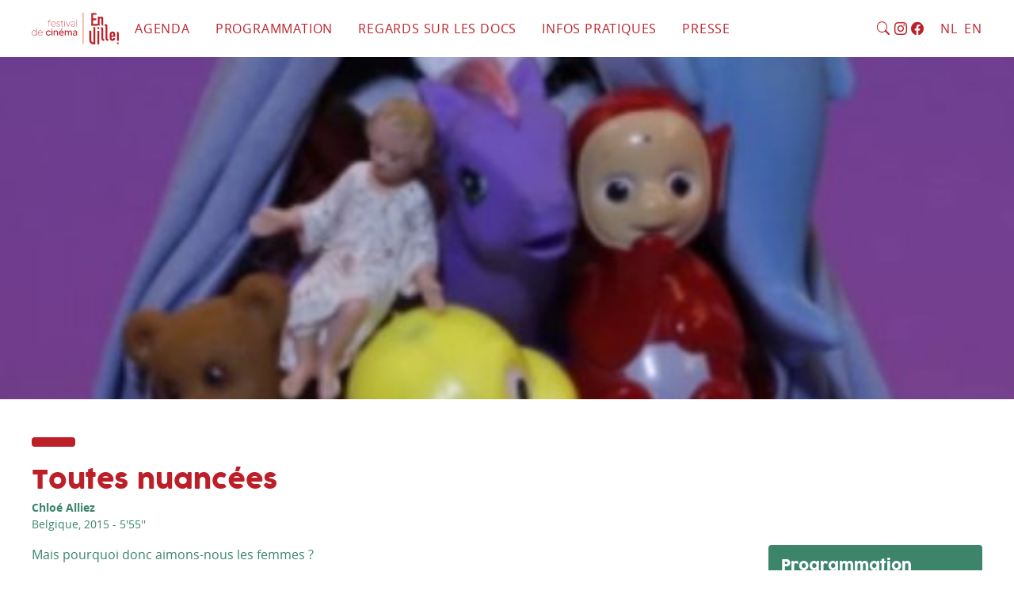

--- FILE ---
content_type: text/html; charset=utf-8
request_url: http://festivalenville.be/Toutes-nuancees
body_size: 8789
content:


     
    <!DOCTYPE html>
<html lang="fr">
    <head>
        <meta charset="utf-8">
        <meta name="viewport" content="width=device-width, initial-scale=1.0">
        <title>Festival en ville : Festival En ville!</title>
        <meta name="viewport" content="width=device-width, initial-scale=1">
        <meta name="description" content="LPC - Regards sur les Docs est une structure qui oeuvre au développement des publics pour le cinéma documentaire.">
        <meta name="keywords" content="cinema, Bruxelles, movie, documentary, documentaire, film, projection, arenberg">

        <meta property="og:url" content="http://festivalenville.be">
        <meta property="og:type" content="website" />
        <meta property="og:title" content="Festival en ville : Festival En ville!">
        <meta property="og:description" content="LPC - Regards sur les Docs est une structure qui oeuvre au développement des publics pour le cinéma documentaire.">
        <meta property="og:image" content ="http://festivalenville.be/local/cache-vignettes/L191xH220/siteon0-4bd3e.png?1684962044">
        <link rel="alternate" type="application/rss+xml" title="Syndiquer tout le site" href="spip.php?page=backend" />
        <meta name="generator" content="SPIP 3.2.19" />
        
        <link rel="favicon" type="image/svg+xml" href="squelettes/assets/images/favicon.svg">
        <link rel="mask-icon" href="squelettes/assets/images/favicon.svg" color="#000000">
        <link rel="apple-touch-icon" href="squelettes/assets/images/favicon.png">
        <link rel="alternate icon" href="squelettes/favicon.ico">
        
<!-- insert_head_css --><link rel='stylesheet' type='text/css' media='all' href='plugins-dist/porte_plume/css/barre_outils.css?1684946505' />
<link rel='stylesheet' type='text/css' media='all' href='local/cache-css/cssdyn-css_barre_outils_icones_css-d8dd28db.css?1684962044' />
<script src="prive/javascript/jquery.js?1684946545" type="text/javascript"></script>

<script src="prive/javascript/jquery-migrate-3.0.1.js?1684946545" type="text/javascript"></script>

<script src="prive/javascript/jquery.form.js?1684946545" type="text/javascript"></script>

<script src="prive/javascript/jquery.autosave.js?1684946545" type="text/javascript"></script>

<script src="prive/javascript/jquery.placeholder-label.js?1684946545" type="text/javascript"></script>

<script src="prive/javascript/ajaxCallback.js?1684946545" type="text/javascript"></script>

<script src="prive/javascript/js.cookie.js?1684946546" type="text/javascript"></script>

<script src="prive/javascript/jquery.cookie.js?1684946545" type="text/javascript"></script>
<!-- insert_head --><script type='text/javascript' src='plugins-dist/porte_plume/javascript/jquery.markitup_pour_spip.js?1684946506'></script>
<script type='text/javascript' src='plugins-dist/porte_plume/javascript/jquery.previsu_spip.js?1684946506'></script>
<script type='text/javascript' src='local/cache-js/jsdyn-javascript_porte_plume_start_js-83dae29c.js?1684962044'></script>

        <link rel="stylesheet" href="squelettes/assets/css/webkit/stylesheet.css" />
        <link rel="stylesheet" href="squelettes/assets/css/bootstrap.css" />
        <link rel="stylesheet" href="squelettes/assets/css/bootstrap_font/bootstrap-icons.css" />
        
        <link rel="stylesheet" href="squelettes/assets/css/main.css" />
        <script src="squelettes/assets/js/bootstrap.bundle.min.js"></script>
        <script src="squelettes/assets/js/main.js"></script>
    </head>
    <body class=""><div id="menu-standard" class="w-100 d-print-none no-decoration">
    <div class="d-none">-481-</div>
    <div class="text-center text-lg-left px-3 px-md-5">
        <nav class="py-3 row justify-content-between d-lg-none" id="main-nav2">
            <!-- hamburger -->
            <button class="col navbar-toggler x navbar-toggler-left collapsed" type="button" data-bs-toggle="collapse" data-bs-target="#main-menu" aria-controls="main-menu" aria-expanded="false" aria-label="Toggle navigation">
                <span class="icon-bar"></span>
                <span class="icon-bar"></span>
                <span class="icon-bar"></span>
            </button>

            <a class="col text-end" href="./">
                
                 
                <img id="logo-en-ville-outside" src="squelettes/assets/images/logo_en_ville_sombre.svg" alt="En Ville!">
                
            </a> 
        </nav>

        <div class="collapse d-lg-block text-uppercase w-100 py-3 pt-6 pt-lg-3" id="main-menu">
            <ul class="nav flex-column flex-lg-row flex-nowrap">
                <li class="nav-item me-1 mb-4 mb-lg-0" id="small-logo">
                    <a href="./"><img id="logo-en-ville-inside" src="squelettes/assets/images/logo_en_ville_sombre.svg" alt="En Ville!">
                    </a>
                </li>
                <li class="nav-item">
                    <a class="nav-link" href="spip.php?page=agenda">Agenda</a>
                </li>
                <li class="nav-item dropdown">
                    <a class="nav-link dropdown-toggle" href="#" id="prog-down" role="button" data-bs-toggle="dropdown" aria-haspopup="true" aria-expanded="false">
                        Programmation
                    </a>
                    <ul class="dropdown-menu" aria-labelledby="prog-down">
                        <li><a class="dropdown-item" href="Festival-En-ville-2025-2413">Appel à films</a>
                        </li>
                         
                        <li class="menu-right">
                            <a class="dropdown-item" href=" http://festivalenville.be#programmation-actuelle">Festival En ville&nbsp;! 2026</a>
                             
                            <ul class="submenu dropdown-menu">
    
        <li><a class="dropdown-item" href="Edito-3166">Edito</a></li>
    
    <!-- puis les rubriques dans l'ordre -->
    
        <li><a class="dropdown-item" href="-Competition-longs-metrages-">Compétition Longs métrages</a></li>
    
        <li><a class="dropdown-item" href="-Competition-Echappees-485-">Compétition Échappées</a></li>
    
        <li><a class="dropdown-item" href="-Seances-speciales-487-">Séances spéciales</a></li>
    
        <li><a class="dropdown-item" href="-rubrique498-">Elías Querejeta Zine Eskola x En ville&nbsp;!</a></li>
    
        <li><a class="dropdown-item" href="-Focus-Jeune-cinema-belge-Jonge-belgische-cinema-490-">Jeune cinéma belge / Jonge belgische cinema</a></li>
    
        <li><a class="dropdown-item" href="-Residence-point-de-vue-point-d-ecoute-Gsara-x-En-ville-">Résidence point de vue – point d’écoute (Gsara)   x En ville&nbsp;! </a></li>
    
        <li><a class="dropdown-item" href="-Master-classe-heritage-Samba-Felix-Ndiaye-491-">Master classe&nbsp;: Héritage Samba Félix Ndiaye</a></li>
    
        <li><a class="dropdown-item" href="-Ecoutes-radiophoniques-Qui-a-tue-Jeanneke-">Écoutes radiophoniques&nbsp;: Qui a tué Jeanneke&nbsp;?</a></li>
    
        <li><a class="dropdown-item" href="-Visite-guidee-feministe-">Promenade guidée féministe</a></li>
    
        <li><a class="dropdown-item" href="-Rencontres-professionnelles-495-">Rencontres professionnelles</a></li>
    
        <li><a class="dropdown-item" href="-Seance-de-cloture-488-">Séance de clôture</a></li>
    
    
        <li><a class="dropdown-item" href="Jury-3171">Jury</a></li>
    
</ul>
                        </li>
                        <li><a class="dropdown-item" href="-Festival-En-ville-346-">Editions précédentes</a>
                        </li>
                    </ul>
                </li>
                <li class="nav-item dropdown">
                    <a class="nav-link dropdown-toggle" href="#" id="enetre-down" role="button" data-bs-toggle="dropdown" aria-haspopup="true" aria-expanded="false">
                        Regards sur les docs
                    </a>
                    <div class="dropdown-menu" aria-labelledby="enetre-down">
                        <a class="dropdown-item" href="https-festivalenville-be-https-festivalenville-be-Regards-sur-les-docs-2025">Appel à projets</a>
                        
                            <a class="dropdown-item" href="Regards-sur-les-docs-2025-Les-laureates-3053">Regards sur les docs 2025 - Les lauréates&nbsp;!</a>
                        
                        <a class="dropdown-item" href="-Editions-">Editions précédentes</a>
                    </div>
                </li>
                <li class="nav-item dropdown">
                    <a class="nav-link dropdown-toggle" href="#" id="navbarDropdownMenuLink" role="button" data-bs-toggle="dropdown" aria-haspopup="true" aria-expanded="false">
                        Infos pratiques
                    </a>
                    <div class="dropdown-menu" aria-labelledby="navbarDropdownMenuLink">
                        
                            <a class="dropdown-item" href="Partenaires-2026">Partenaires 2026</a>
                        
                            <a class="dropdown-item" href="PASS-EN-VILLE-X-Cinema-Galeries">PASS EN VILLE X Cinéma Galeries</a>
                        
                            <a class="dropdown-item" href="Billetterie-2025">Billetterie</a>
                        
                            <a class="dropdown-item" href="Emplois-et-stages">Emplois et stages</a>
                        
                        <a class="dropdown-item" href="-Lieux-">Lieux de festival</a>
                    </div>
                </li>
                <li class="nav-item me-0 me-lg-auto">
                    <a class="nav-link" href="Presse">Presse</a>
                </li>

                <hr class="sep border-top mx-5 d-lg-none my-5 my-lg-0">
                <li class="nav-item me-1">
                    <div class="nav-link pt-2 pe-0">
                        <a href="#" data-bs-toggle="collapse" data-bs-target="#form-chercher" aria-expanded="false" aria-controls="form-chercher" title="chercher"><i class="bi bi-search"></i></a>
                        <a href="https://www.instagram.com/festival.enville/" target="_blank"  title="Instagram"><i class="bi bi-instagram"></i></a>
                        <a class="pr-1" href="https://www.facebook.com/festivalenville" target="_blank"  title="Facebook"><i class="bi bi-facebook"></i></a> 

                        <!-- 
<a href="#" title="newsletter"><i class="bi bi-envelope"></i> </a>

-->
                    </div>
                </li>
                <li class="nav-item">
                    <div class="nav-link me-0 pe-0">
                        <a class="pe-1" href="De-organisatie-Le-P-tit-Cine-Regards-sur-les" >NL</a> <a href="A-few-words-about-the-festival-2084" >EN</a>
                    </div>
                </li>
            </ul>

            <div class="px-3 pt-3 collapse" id="form-chercher">
                <div class="mb-3"><div  id="formulaire_recherche">
    <form action="spip.php?page=recherche" method="get" class="input-group mb-3">
        <input type="search" class="form-control border-0 formulaire_recherche" placeholder="Rechercher" aria-label="Username" aria-describedby="basic-addon1" name="recherche" id="recherche" accesskey="4" autocapitalize="off" autocorrect="off">
        
        <input name="page" value="recherche" type="hidden"
/>
        <button class="btn bg-white" type="submit"><i class="bi bi-search"></i></button>
    </form>
</div></div>
            </div>
        </div>
    </div>
    
    

</div>



<style>
    #logo-en-ville-outside, #logo-en-ville-inside {
        height:2.5rem;
        width:auto;
    }
</style><div class="container-fluid px-0 text-light d-print-none">
        <div id="news_enville" class="carousel slide vh-60 couvreligne" data-bs-ride="carousel">
            <div class="carousel-inner h-100">
                
                    <div class="carousel-item h-100  active" style="background-image:url(local/cache-gd2/39/7055f5d493a5d6df78fc5943abb151.jpg?1685081607)">
                    </div>
                 
            </div>
            
            <ol class="carousel-indicators">
                    
                    
                </ol>
            
        </div>
    </div><div class="container-fluid px-3 px-md-5 mt-6">
        <div class="row gx-0 gx-sm-4 gx-md-5">
            <div class="col-12 col-sm-8 mb-3">
                <div class="barre-big mb-4"></div>
                <h1 class="titre-big mb-1 text-warning">Toutes nuancées</h1>
                <div class="texte-small texte-fat">
                     
                    
                        <a href="Alliez" class="decoration-hover">Chloé Alliez</a><br>
                </div>
                <div class="texte-small"> 
                    Belgique, 2015
                     - 5'55''<br>
                    
                    </div>
            </div>

            <div class="col-12 col-sm-8 col-xxl-6 mb-4">
                <p>Mais pourquoi donc aimons-nous les femmes&nbsp;?</p>
<p>Un film de fin d&#8217;étude réalisé dans le cadre de la Cambre.</p>
<p><a href="http://www.cinergie.be/webzine/toutes_nuancees_de_chloe_alliez" class='spip_out' rel='external'>Lire la critique de Sarah Pialeprat sur Cinergie.be</a></p>
            </div>

            <div class="col-12 col-sm-4 col-md-3 offset-md-1 col-xl-3">
                <div class="bg-primary text-light p-3 arrondi-general mb-4 decoration-hover">
                    <h2 class="titre-small">Programmation</h2>
                    
                </div>


                <div class="texte mt-5">
                    <h2 class="titre-small">Téléchargements</h2>
                    <ul class="liste-clean texte-small">
                        <li class="row align-items-baseline mb-3">
                        <div class="col-12 px-0">
                            <a href="IMG/arton1695.png?1612949103" download><img class='spip_logo spip_logos' alt="" src="local/cache-vignettes/L497xH510/arton1695-7489b.png?1685081607" width='497' height='510' />
                            </a> 
                            </div>
                        </li>


                        

                        

                        
                    </ul>
                </div>
            </div>

        </div>

    </div>



    <footer class="container-fluid pt-7 pb-4 decoration-hover texte-small lh-sm d-print-none">
    <div class="row">
        <div class="col-12 col-sm-4 col-md-2 border-footer border-footer-sm pe-6 text-center pb-5 pb-sm-0">
            <svg id="footer-logo" xmlns="http://www.w3.org/2000/svg" width="183px" height="210.015px" viewBox="-3.447 -17.89 183 210.015">
                <path class="logo-color" d="M78.65,167.052v0.291h2.336v0.62H78.65v8.096h-0.604v-8.096h-1.563v-0.62h1.563v-0.291 c0-1.444,0.516-3.197,2.941-3.197v0.618C79.492,164.472,78.65,165.108,78.65,167.052"/>
                <path class="logo-color" d="M90.528,172.018h-7.722c0.156,1.994,1.737,3.645,3.815,3.645c1.375,0,2.322-0.585,3.01-1.408l0.551,0.359
                                            c-0.878,1.083-2.062,1.668-3.561,1.668c-2.61,0-4.433-2.063-4.433-4.573c0-2.475,1.719-4.572,4.245-4.572
                                            C88.874,167.136,90.679,169.198,90.528,172.018 M89.889,171.4c-0.103-2.062-1.53-3.646-3.455-3.646
                                            c-2.027,0-3.49,1.652-3.628,3.646H89.889z"/>
                <path class="logo-color" d="M97.847,173.772c0,1.22-0.912,2.51-2.923,2.51c-1.651,0-2.681-1.05-2.922-2.064l0.6-0.119 c0.172,0.739,0.998,1.564,2.322,1.564c1.598,0,2.319-0.93,2.319-1.891c0-1.222-0.841-1.463-2.216-1.789 c-1.29-0.311-2.73-0.686-2.73-2.44c0-1.359,1.135-2.406,2.577-2.406c1.255,0,2.201,0.688,2.543,1.84l-0.583,0.171
                                            c-0.258-0.877-0.981-1.393-1.96-1.393c-1.101,0-1.98,0.772-1.98,1.788c0,1.187,0.864,1.495,2.288,1.84
                                            C96.436,171.692,97.847,172.001,97.847,173.772"/>
                <path class="logo-color" d="M103.725,175.509v0.601c-1.272,0.121-2.838,0.085-2.838-2.372v-5.774h-1.665v-0.619h1.665v-1.821h0.604
                                            v1.821h2.201v0.619h-2.201v5.774C101.49,175.318,102.195,175.663,103.725,175.509"/>
                <path class="logo-color" d="M106.853,164.903c0,0.273-0.223,0.498-0.499,0.498s-0.497-0.225-0.497-0.498
                                            c0-0.275,0.221-0.481,0.497-0.481S106.853,164.628,106.853,164.903 M106.045,167.344h0.619v8.716h-0.619V167.344z"/>
                <polygon class="logo-color" points="116.41,167.343 112.781,176.059 112.094,176.059 108.467,167.343 109.136,167.343 
                                                    112.436,175.249 115.738,167.343"/>
                <path class="logo-color" d="M124.283,170.609v5.449h-0.604v-1.53c-0.551,0.843-1.633,1.754-3.335,1.754
                                            c-1.7,0-2.903-1.101-2.903-2.526c0-2.733,3.178-2.666,5.655-2.666h0.585v-0.48c0-1.583-0.738-2.871-2.58-2.871
                                            c-1.235,0-2.027,0.602-2.56,1.03l-0.518-0.377c0.655-0.549,1.633-1.255,3.077-1.255
                                            C123.045,167.136,124.283,168.272,124.283,170.609 M123.68,171.709c-0.207-0.017-0.396-0.017-0.604-0.017
                                            c-2.012,0-4.984-0.19-4.984,2.063c0,1.082,0.98,1.907,2.253,1.907c2.115,0,3.23-1.513,3.335-2.201V171.709L123.68,171.709z"/>
                <rect x="127.202" y="164.024" class="logo-color" width="0.604" height="12.034"/>
                <path class="logo-color" d="M85.328,179.868v12.033h-0.617V189.7c-0.671,1.429-2.011,2.425-3.729,2.425
                                            c-2.511,0-4.35-2.081-4.35-4.572c0-2.511,1.839-4.572,4.35-4.572c1.719,0,3.059,0.995,3.729,2.424v-5.536H85.328z M84.711,187.551
                                            c0-2.166-1.579-3.954-3.729-3.954c-2.165,0-3.746,1.788-3.746,3.954c0,2.167,1.581,3.953,3.746,3.953
                                            C83.132,191.505,84.711,189.718,84.711,187.551"/>
                <path class="logo-color" d="M95.816,187.859h-7.717c0.153,1.995,1.735,3.646,3.815,3.646c1.373,0,2.32-0.585,3.008-1.409l0.548,0.36
                                            c-0.874,1.084-2.061,1.668-3.558,1.668c-2.612,0-4.436-2.063-4.436-4.573c0-2.475,1.717-4.572,4.245-4.572
                                            C94.166,182.978,95.967,185.04,95.816,187.859 M95.18,187.24c-0.104-2.06-1.528-3.644-3.454-3.644
                                            c-2.029,0-3.492,1.652-3.627,3.644H95.18z"/>
                <path class="logo-color" d="M108.688,189.235l1.34,0.723c-0.789,1.289-2.162,2.166-3.868,2.166c-2.629,0-4.568-2.063-4.568-4.573
                                            c0-2.511,1.939-4.572,4.568-4.572c1.706,0,3.079,0.876,3.868,2.149l-1.34,0.738c-0.518-0.861-1.426-1.409-2.528-1.409
                                            c-1.715,0-2.973,1.307-2.973,3.094c0,1.771,1.258,3.078,2.973,3.078C107.262,190.629,108.172,190.094,108.688,189.235"/>
                <path class="logo-color" d="M111.388,180.744c0-0.48,0.394-0.894,0.893-0.894c0.497,0,0.894,0.413,0.894,0.894
                                            c0,0.499-0.396,0.894-0.894,0.894C111.781,181.637,111.388,181.243,111.388,180.744 M111.489,183.185h1.581v8.716h-1.581V183.185z
                                            "/>
                <path class="logo-color" d="M122.903,186.451v5.449h-1.563v-5.002c0-1.221-0.516-2.44-2.15-2.44c-1.65,0-2.319,1.426-2.319,2.44v5.002
                                            h-1.563v-8.715h1.563v1.22c0.516-0.772,1.375-1.427,2.698-1.427C121.53,182.978,122.903,184.612,122.903,186.451"/>
                <path class="logo-color" d="M133.213,188.222h-6.925c0.241,1.425,1.307,2.406,3.005,2.406c0.947,0,1.809-0.362,2.287-0.981
                                            l1.291,0.824c-0.773,1.049-2.046,1.652-3.578,1.652c-2.885,0-4.675-2.063-4.675-4.573c0-2.511,1.857-4.572,4.419-4.572
                                            C131.408,182.978,133.628,184.972,133.213,188.222 M131.634,186.88c-0.205-1.477-1.117-2.423-2.595-2.423
                                            c-1.497,0-2.51,0.979-2.751,2.423H131.634z M131.032,179.402l-1.668,2.406h-1.151l1.136-2.406H131.032z"/>
                <path class="logo-color" d="M147.241,186.143v5.758h-1.565v-5.296c0-1.235-0.6-2.147-1.874-2.147c-1.219,0-1.908,1.03-1.908,2.147
                                            v5.296h-1.563v-5.296c0-1.235-0.602-2.147-1.857-2.147c-1.237,0-1.925,1.03-1.925,2.147v5.296h-1.565v-8.716h1.565v1.03
                                            c0.479-0.687,1.237-1.237,2.336-1.237c1.048,0,1.979,0.551,2.51,1.41c0.551-0.773,1.479-1.41,2.785-1.41
                                            C145.829,182.978,147.241,184.303,147.241,186.143"/>
                <path class="logo-color" d="M156.47,186.641v5.259h-1.565v-1.203c-0.395,0.671-1.479,1.427-2.854,1.427
                                            c-1.649,0-3.094-0.996-3.094-2.562c0-2.733,3.318-2.802,4.538-2.802h1.409c0-1.325-0.273-2.355-2.078-2.355
                                            c-0.912,0-1.876,0.465-2.253,0.775l-1.103-0.843c0.966-0.878,2.289-1.359,3.664-1.359
                                            C155.646,182.978,156.47,184.56,156.47,186.641 M154.905,187.981h-0.602c-1.616,0-3.728-0.018-3.728,1.513
                                            c0,0.671,0.426,1.356,1.821,1.356c1.493,0,2.406-1.048,2.508-1.442V187.981L154.905,187.981z"/>
                <path class="logo-color" d="M48.773,59.264c-1.662,0.325-3.237,0.896-4.685,1.67h0.244C45.701,60.171,47.195,59.603,48.773,59.264"/>
                <path class="logo-color" d="M59.821,60.852v-0.003c-0.192-0.1-0.384-0.198-0.581-0.29C59.434,60.653,59.631,60.747,59.821,60.852"/>
                <path class="logo-color" d="M49.069,59.212c-0.181,0.031-0.362,0.064-0.542,0.102v0.007C48.706,59.28,48.889,59.246,49.069,59.212"/>
                <rect x="46.385" y="91.719" class="logo-color" width="0.007" height="83.146"/>
                <rect x="46.382" y="89.837" class="logo-color" width="0.008" height="0.16"/>
                <path class="logo-color" d="M57.694,174.866c-0.001-0.05-0.006-0.097-0.009-0.145v0.145H57.694z"/>
                <path class="logo-color" d="M52.038,92.689c-1.979,0-3.879-0.345-5.646-0.972v84.529h11.292v-0.145
                                            c-0.003-0.065-0.009-0.129-0.009-0.202V91.721C55.913,92.345,54.015,92.689,52.038,92.689"/>
                <path class="logo-color" d="M167.474,96.871L167.474,96.871v32.432v0.902v24.396c1.723-0.632,3.585-0.975,5.528-0.975
                                            c2.027,0,3.969,0.379,5.755,1.063v-24.485v-0.902v-21.149C178.757,101.922,173.705,96.871,167.474,96.871"/>
                <path class="logo-color" d="M109.364,142.325c-1.23-1.1-1.162-4.229-1.162-4.349l0.01-42.985l0.006-28.956
                                            c0-3.322-0.387-5.999-1.159-8.027c-0.778-2.03-1.901-3.598-3.378-4.705c-1.478-1.181-3.247-1.976-5.315-2.381
                                            c-2.066-0.404-4.39-0.607-6.974-0.607v10.627c2.142,0.222,3.599,0.718,4.374,1.494c0.728,0.729,1.101,2.082,1.146,4.018v28.537
                                            v43.316v0.419c0,3.321,0.387,5.997,1.16,8.027c0.775,2.029,1.898,3.596,3.377,4.704c1.476,1.182,3.247,1.977,5.315,2.381
                                            c2.064,0.404,4.391,0.608,6.972,0.608v-10.628C111.595,143.598,110.179,143.056,109.364,142.325"/>
                <path class="logo-color" d="M156.535,129.982h-22.363v7.64c0,1.77,0.495,3.137,1.494,4.096c0.996,0.96,2.342,1.438,4.038,1.438
                                            c2.142,0,3.562-0.627,4.264-1.882c0.701-1.255,1.125-2.509,1.274-3.765h11.293c0,4.946-1.514,8.932-4.54,11.956
                                            c-1.479,1.551-3.248,2.768-5.312,3.652c-2.068,0.888-4.396,1.33-6.979,1.33c-3.541,0-6.549-0.735-9.02-2.215
                                            c-2.474-1.475-4.374-3.431-5.7-5.867c-0.814-1.475-1.368-3.172-1.661-5.092c-0.297-1.919-0.443-4.021-0.443-6.312v-18.486 c0-2.289,0.146-4.39,0.443-6.311c0.295-1.919,0.847-3.616,1.661-5.095c1.326-2.435,3.227-4.388,5.7-5.866 c2.471-1.476,5.479-2.213,9.02-2.213c2.584,0,4.929,0.441,7.033,1.327c2.1,0.886,3.892,2.104,5.37,3.655
                                            c2.946,3.319,4.428,7.49,4.428,12.508V129.982L156.535,129.982z M134.172,121.124h11.07v-6.421c0-2.139-0.499-3.744-1.493-4.816 c-0.997-1.068-2.345-1.604-4.045-1.604c-1.696,0-3.042,0.536-4.038,1.604c-0.999,1.072-1.494,2.678-1.494,4.816V121.124z"/>
                <path class="logo-color" d="M52.038,69.66c-3.399,0-6.157,2.758-6.157,6.158c0,3.4,2.758,6.157,6.157,6.157 c3.4,0,6.157-2.757,6.157-6.157C58.196,72.416,55.439,69.66,52.038,69.66"/>
                <path class="logo-color" d="M173.111,163.836c-3.118,0-5.645,2.526-5.645,5.644c0,3.12,2.526,5.646,5.645,5.646 c3.12,0,5.646-2.526,5.646-5.646C178.757,166.362,176.231,163.836,173.111,163.836"/>
                <path class="logo-color" d="M21.491,69.599v95.151c-0.52-0.06-13.547-1.659-13.547-14.093c0-11.371-0.047-59.243-0.047-59.243H-3.447
                                            l0.048,60.407c0,0-0.818,21.933,24.891,24.426h11.434V69.599H21.491z"/>
                <path class="logo-color" d="M81.296,11.503c-0.662-1.732-1.548-3.154-2.655-4.261c-1.108-1.108-2.364-1.899-3.766-2.381
                                            c-1.404-0.478-2.806-0.718-4.208-0.718c-2.584,0-4.706,0.573-6.364,1.715c-1.661,1.146-3.083,2.603-4.261,4.373H59.82V4.805
                                            H48.526v44.802H23.472h-3.949V26.505h19.482V15.876H19.523V-7.261h22.362c0-5.871-4.756-10.628-10.627-10.628H8.232v67.497v5.162
                                            v6.165H44.09c1.412-0.756,2.946-1.315,4.565-1.645c0.139-0.026,0.276-0.054,0.415-0.078c0.743-0.146,1.503-0.245,2.278-0.283
                                            c0.265-0.015,0.531-0.022,0.802-0.022c0.282,0,0.558,0.009,0.835,0.025c0.134,0.006,0.272,0.018,0.408,0.029
                                            c2.085,0.161,4.062,0.717,5.85,1.599c0.196,0.09,0.389,0.188,0.581,0.289V23.184c0-2.508,0.404-4.43,1.217-5.757
                                            c0.812-1.328,2.287-1.994,4.429-1.994c1.77,0,3.135,0.592,4.096,1.771c0.959,1.182,1.438,2.807,1.438,4.872v27.566
                                            c0,6.237,5.056,11.293,11.292,11.293V17.871C82.295,15.362,81.961,13.239,81.296,11.503"/>
                <path class="logo-color" d="M83.596,142.325c-0.773-0.774-1.16-2.231-1.16-4.375v-37.298v-0.366v-0.551v-0.321V85.703
                                            c0,0,0.009-5.53-1.082-8.446c-0.759-2.036-1.896-3.599-3.375-4.705c-1.478-1.182-3.247-1.976-5.315-2.381
                                            c-1.506-0.294-3.156-0.479-4.937-0.561c0.76,1.923,1.183,4.014,1.183,6.207c0,2.18-0.418,4.259-1.169,6.171
                                            c2.286,0.142,3.359,1.861,3.401,3.716v13.711v0.321v0.551v0.366v38.074c0,3.321,0.389,5.997,1.161,8.027
                                            c0.775,2.029,1.9,3.596,3.378,4.704c1.475,1.182,3.247,1.977,5.312,2.381c2.066,0.404,4.393,0.608,6.975,0.608v-10.628
                                            C85.828,143.598,84.373,143.099,83.596,142.325"/>
                <rect x="70.84" y="163.85" class="logo-color" width="1" height="28.051"/>
            </svg>
        </div>
        <div class="col-6 col-sm-4 col-md-5 col-lg-3 border-footer ps-4 mb-5 mb-sm-0">
           <p><a href="https://www.flickr.com/photos/185076460@N06/albums/with/72157717115471816" class='spip_out' rel='external'>Photos du festival</a><br class='autobr' />
<a href="Equipe-2428" class='spip_in'>Qui sommes-nous&nbsp;?</a><br class='autobr' />
<a href="S-inscrire-a-la-newsletter" class='spip_in'>S&#8217;inscrire à notre newsletter</a><br class='autobr' />
<a href="Emplois-et-stages" class='spip_in'>Rejoignez-nous</a><br class='autobr' />
<a href="Festival-En-ville-2025-2413" class='spip_in'>Règlement</a></p></div>
        <div class="col-6 col-sm-4 col-md-5 col-lg-3 border-footer border-footer-md ps-4 mb-5 mb-sm-0">
            <p><a href="mailto:contact@festivalenville.be" class="d-md-none"><i class="bi bi-envelope footer-icon "></i></a></p>
<div class="d-none d-md-block">contact(at)festivalenville.be</div>
<p>+32 (0)2 538 17 57</p>
<p><a href="https://www.instagram.com/festival.enville/" target="_blank"><i class="bi bi-instagram footer-icon"></i></a>&nbsp;<a href="https://www.facebook.com/festivalenville" class='spip_out' rel='external'><i class="bi bi-facebook footer-icon"></i></a></p></div>
        <div class="col-12 col-md-6 col-lg-4 ps-4 mt-4 mt-lg-0 text-center" id="sponsors">
            <div class="row">
            <div class="col-5"></div>
                <div class="col-7"></div>
            </div>
        </div>
    </div>
</footer>
</body>
</html>



--- FILE ---
content_type: application/javascript
request_url: http://festivalenville.be/squelettes/assets/js/main.js
body_size: 438
content:
function bsmore(lequel){
        $(".fiche-film.fiche-show").each(function(){
            var d=$(this).attr("id");
            desactive_fiche("#"+d);
        });
        active_fiche("#"+lequel);
        //$(".box-sd[data-boxsd="+lequel+"]").removeClass("box-sd-up").addClass("box-sd-down");
    }
    function bsless(lequel){
        desactive_fiche("#"+lequel);
    }
    function active_fiche(laquelle){
        var w=$(laquelle).width();
        var nw=w+20;
        var h=$(laquelle).height();
        $(laquelle).css("height",h+"px");
        $(laquelle+" .fiche-bord").css("width",nw+"px");
        
        $(laquelle).addClass("fiche-show");
        window.setTimeout(function(){
            $(laquelle+" .box-sd-content-short").slideUp("fast");
            $(laquelle+" .box-sd-content").slideDown("fast");
            $(laquelle+" .box-sd-more").hide();
            $(laquelle+" .box-sd-less").show();
        },400);

    }
    function desactive_fiche(laquelle){
        $(laquelle+" .box-sd-content-short").slideDown(400);
        $(laquelle+" .box-sd-content").slideUp(400);

        $(laquelle+" .box-sd-more").show();
        $(laquelle+" .box-sd-less").hide();

        window.setTimeout(function(){
            $(laquelle).removeClass("fiche-show").find(".fiche-conteneur,.fiche-bord").removeAttr("style"); 
            $(laquelle).css("height","auto");
        },400);
    }